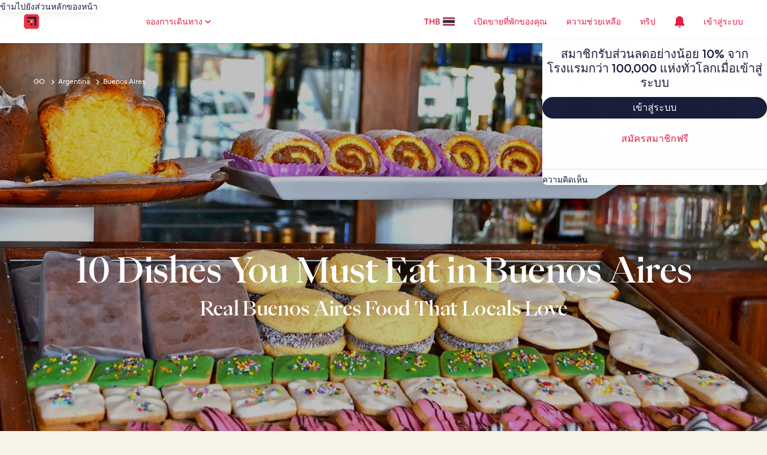

--- FILE ---
content_type: application/javascript
request_url: https://c.travel-assets.com/meso-cp-microsites-5/cpds~cpds-input-fields.a86e67312e798b7f7ae4.js
body_size: 5259
content:
/*@license For license information please refer to cpds~cpds-input-fields.licenses.txt*/
(self.__LOADABLE_LOADED_CHUNKS__=self.__LOADABLE_LOADED_CHUNKS__||[]).push([[2694],{22788:function(e,t,i){i.d(t,{w:function(){return Z}});var n=i(96540),o=i(92568),l=i(99418),r=i(10900),d=i(27198),a=["theme"],s=["theme"],u=["theme"],c=["theme"],p=["theme"],f=["theme"],h=["theme"];function _(e,t){if(null==e)return{};var i,n,o=function(e,t){if(null==e)return{};var i={};for(var n in e)if({}.hasOwnProperty.call(e,n)){if(-1!==t.indexOf(n))continue;i[n]=e[n]}return i}(e,t);if(Object.getOwnPropertySymbols){var l=Object.getOwnPropertySymbols(e);for(n=0;n<l.length;n++)i=l[n],-1===t.indexOf(i)&&{}.propertyIsEnumerable.call(e,i)&&(o[i]=e[i])}return o}var v=o.Ay.div.withConfig({displayName:"cpds-input-fields-style__CpdsInputFieldsWrapper",componentId:"sc-7ewuqf-0"})(["",""],function(e){var t=e.theme.styles.cpds,i=_(e,a),n=(0,d.L4)(t,null==t?void 0:t.themeColorMode,null==i?void 0:i.themeColorMode).token,l=null==i?void 0:i.styleOverrides;return(0,o.AH)(["width:",";&.invalid .text-field-wrapper,&.invalid .text-select-wrapper{border-color:",";}",""],i.inputWidth||"50%",(null==n?void 0:n.input_fields_error_border_color)||"red",l)}),m=(0,o.AH)(["display:flex;flex-direction:row;align-items:center;"]),b=o.Ay.div.withConfig({displayName:"cpds-input-fields-style__CpdsLabelWrapper",componentId:"sc-7ewuqf-1"})([""," margin-bottom:8px;"],m),y=o.Ay.label.withConfig({displayName:"cpds-input-fields-style__CpdsLabel",componentId:"sc-7ewuqf-2"})(["",""],function(e){var t=e.theme.styles.cpds,i=e.isDisabled,n=e.themeColorMode,l=e.isOverRideTypography,r=void 0!==l&&l,a=(0,d.L4)(t,null==t?void 0:t.themeColorMode,n).token,s=i?{fontSize:(null==a?void 0:a.input_fields_label_disable_font_size)||"14px",fontWeight:(null==a?void 0:a.input_fields_label_disable_font_weight)||"500",lineHeight:(null==a?void 0:a.input_fields_label_disable_line_height)||"20px",color:(null==a?void 0:a.input_fields_label_disable_color)||"#0C0E1C"}:{fontSize:(null==a?void 0:a.input_fields_label_font_size)||"14px",fontWeight:(null==a?void 0:a.input_fields_label_font_weight)||"500",lineHeight:(null==a?void 0:a.input_fields_label_line_height)||"20px",color:(null==a?void 0:a.input_fields_label_color)||"#0C0E1C"};return(0,o.AH)(["text-align:left;padding-right:6px;& > p{","}"],r&&(0,o.AH)(["font-size:",";font-weight:",";line-height:",";color:",";"],s.fontSize,s.fontWeight,s.lineHeight,s.color))}),g=o.Ay.div.withConfig({displayName:"cpds-input-fields-style__CpdsTextFieldWrapper",componentId:"sc-7ewuqf-3"})(["",""],function(e){var t=e.theme.styles.cpds,i=_(e,s),n=(0,d.L4)(t,null==t?void 0:t.themeColorMode,null==i?void 0:i.themeColorMode).token,l=i.isDisabled,r=i.borderType;return(0,o.AH)(["height:40px;border:1px solid ",";border-radius:",";background-color:white;"," justify-content:space-between;&.search{justify-content:flex-start;}padding:0 17.33px 0 16px;"],l?null==n?void 0:n.input_fields_disable_border_color:(null==n?void 0:n.input_fields_border_color)||"#D1D5E2","RoundPill"===r?"40px":"8px",m)}),C=o.Ay.input.withConfig({displayName:"cpds-input-fields-style__CpdsTextField",componentId:"sc-7ewuqf-4"})(["",""],function(e){var t=e.theme.styles.cpds,i=_(e,u),n=(0,d.L4)(t,null==t?void 0:t.themeColorMode,null==i?void 0:i.themeColorMode).token,l=i.isDisabled?{fontSize:(null==n?void 0:n.input_fields_disable_font_size)||"14px",fontWeight:(null==n?void 0:n.input_fields_disable_font_weight)||"400",lineHeight:"16px",color:(null==n?void 0:n.input_fields_disable_font_color)||"#0C0E1C",pHFontSize:(null==n?void 0:n.input_fields_placeholder_font_size)||"14px",pHfontWeight:(null==n?void 0:n.input_fields_placeholder_font_weight)||"400",pHlineHeight:(null==n?void 0:n.input_fields_placeholder_line_height)||"16px",pHFontColor:(null==n?void 0:n.input_fields_placeholder_font_color)||"#0C0E1C"}:{fontSize:(null==n?void 0:n.input_fields_font_size)||"14px",fontWeight:(null==n?void 0:n.input_fields_font_weight)||"400",lineHeight:"16px",color:(null==n?void 0:n.input_fields_font_color)||"#0C0E1C",pHFontSize:(null==n?void 0:n.input_fields_placeholder_font_size)||"14px",pHfontWeight:(null==n?void 0:n.input_fields_placeholder_font_weight)||"400",pHlineHeight:(null==n?void 0:n.input_fields_placeholder_line_height)||"16px",pHFontColor:(null==n?void 0:n.input_fields_placeholder_font_color)||"#0C0E1C"};return(0,o.AH)(["height:100%;background:transparent;padding-right:15px;width:100%;outline:none;cursor:text;color:",";font-size:",";font-weight:",";line-height:",";&::placeholder{color:",";font-size:",";font-weight:",";line-height:",";opacity:1;}"],l.color,l.fontSize,l.fontWeight,l.lineHeight,l.pHFontColor,l.pHFontSize,l.pHfontWeight,l.pHlineHeight)}),x=o.Ay.div.withConfig({displayName:"cpds-input-fields-style__CpdsSubmitWrapper",componentId:"sc-7ewuqf-5"})(["",""],function(e){var t=e.theme.styles.cpds,i=_(e,c),n=(0,d.L4)(t,null==t?void 0:t.themeColorMode,null==i?void 0:i.themeColorMode).token;return(0,o.AH)([""," justify-content:space-around;&.input-disable .input-submit-cta,&.input-disable .input-icon-submit{cursor:default;}:not(.input-disable):hover .input-submit-cta{color:",";}:not(.input-disable):hover .input-icon-submit path{fill:",";}"],m,(null==n?void 0:n.input_fields_submit_cta_focus_color)||"#9CA0B0",(null==n?void 0:n.input_fields_submit_cta_focus_color)||"#9CA0B0")}),E=o.Ay.button.withConfig({displayName:"cpds-input-fields-style__CpdsInputCta",componentId:"sc-7ewuqf-6"})(["",""],function(e){var t=e.theme.styles.cpds,i=_(e,p),n=(0,d.L4)(t,null==t?void 0:t.themeColorMode,null==i?void 0:i.themeColorMode).token,l=i.isDisabled,r=i.isFocused,a=l?{fontSize:(null==n?void 0:n.input_fields_disable_submit_cta_font_size)||"14px",fontWeight:(null==n?void 0:n.input_fields_disable_submit_cta_font_weight)||"400",lineHeight:"20px",color:(null==n?void 0:n.input_fields_disable_submit_cta_color)||"#0C0E1C"}:{fontSize:(null==n?void 0:n.input_fields_submit_cta_font_size)||"14px",fontWeight:(null==n?void 0:n.input_fields_submit_cta_font_weight)||"400",lineHeight:"20px",color:r?null==n?void 0:n.input_fields_submit_cta_focus_color:(null==n?void 0:n.input_fields_submit_cta_color)||"#0C0E1C"};return(0,o.AH)(["height:16px;width:auto;margin-right:2px;background-color:transparent;font-size:",";font-weight:",";lineheight:",";color:",";"],a.fontSize,a.fontWeight,a.lineHeight,a.color)}),w=o.Ay.div.withConfig({displayName:"cpds-input-fields-style__CpdsHelperTextWrapper",componentId:"sc-7ewuqf-7"})(["padding-top:5px;",""],m),S=o.Ay.p.withConfig({displayName:"cpds-input-fields-style__CpdsHelperLabel",componentId:"sc-7ewuqf-8"})(["",""],function(e){var t=e.theme.styles.cpds,i=e.isDisabled,n=e.isOverRideTypography,l=e.isError,r=e.themeColorMode,a=(0,d.L4)(t,null==t?void 0:t.themeColorMode,r).token,s=i?{fontSize:(null==a?void 0:a.input_fields_helper_label_disable_font_size)||"14px",fontWeight:(null==a?void 0:a.input_fields_helper_label_disable_font_weight)||"400",lineHeight:(null==a?void 0:a.input_fields_helper_label_disable_line_height)||"20px",color:(null==a?void 0:a.input_fields_helper_label_disable_font_color)||"#0C0E1C"}:{fontSize:(null==a?void 0:a.input_fields_helper_label_font_size)||"14px",fontWeight:(null==a?void 0:a.input_fields_helper_label_font_weight)||"400",lineHeight:(null==a?void 0:a.input_fields_helper_label_line_height)||"20px",color:(null==a?void 0:a.input_fields_helper_label_color)||"#0C0E1C"},u=(null==a?void 0:a.input_fields_error_label_color)||"#C01E1E";return(0,o.AH)(["text-align:left;padding-left:6px;color:",";",""],l?u:s.color,n&&(0,o.AH)(["&&{font-size:",";font-weight:",";line-height:",";}"],s.fontSize,s.fontWeight,s.lineHeight))}),I=o.Ay.div.withConfig({displayName:"cpds-input-fields-style__CpdsSelectWrapper",componentId:"sc-7ewuqf-9"})(["position:relative;display:inline-block;width:100%;"]),A=o.Ay.select.withConfig({displayName:"cpds-input-fields-style__CpdsSelect",componentId:"sc-7ewuqf-10"})(["",""],function(e){var t=e.theme.styles.cpds,i=_(e,f),n=(0,d.L4)(t,null==t?void 0:t.themeColorMode,null==i?void 0:i.themeColorMode).token,l=i.isError,r=i.borderType;return(0,o.AH)(["appearance:none;-webkit-appearance:none;-moz-appearance:none;font-size:",";font-weight:",";text-align:left;color:",";width:100%;border:1px solid ",";border-radius:",";background-color:white;padding:12px 16px;padding-right:40px;position:relative;&::-ms-expand{display:none;}"],(null==t?void 0:t.input_fields_font_size)||"14px",(null==t?void 0:t.input_fields_font_weight)||"500",(null==t?void 0:t.input_fields_font_color)||"black",l?(null==n?void 0:n.input_fields_error_border_color)||"red":(null==n?void 0:n.input_fields_border_color)||"#D1D5E2","RoundPill"===r?"40px":"8px")}),O=o.Ay.div.withConfig({displayName:"cpds-input-fields-style__Arrow",componentId:"sc-7ewuqf-11"})(["",""],function(e){var t=e.theme.styles.cpds,i=_(e,h),n=((0,d.L4)(t,null==t?void 0:t.themeColorMode,null==i?void 0:i.themeColorMode).token,i.isOpen);return(0,o.AH)(["content:'';position:absolute;background-image:url(\"data:image/svg+xml,%0A%3Csvg width='8' height='6' viewBox='0 0 8 6' fill='none' xmlns='http://www.w3.org/2000/svg'%3E%3Cpath d='M0.94 0.726685L4 3.78002L7.06 0.726685L8 1.66668L4 5.66668L0 1.66668L0.94 0.726685Z' fill='%230C0E1C'/%3E%3C/svg%3E%0A\");top:50%;right:16px;width:8px;height:6px;transform:",";transition:transform 0.3s ease;pointer-events:none;"],n?"translateY(-50%) rotate(180deg)":"translateY(-50%) rotate(0deg)")}),z=o.Ay.div.withConfig({displayName:"cpds-input-fields-style__CpdsCheckboxContainer",componentId:"sc-7ewuqf-12"})(["display:flex;align-items:flex-start;width:fit-content;flex-direction:column;"]),H=o.Ay.div.withConfig({displayName:"cpds-input-fields-style__CpdsCheckboxWrapper",componentId:"sc-7ewuqf-13"})(["display:flex;align-items:stretch;width:fit-content;"]),M=o.Ay.input.attrs({type:"checkbox"}).withConfig({displayName:"cpds-input-fields-style__CpdsCheckbox",componentId:"sc-7ewuqf-14"})(["width:20px;height:20px;border-radius:4px;appearance:none;-webkit-appearance:none;cursor:pointer;display:inline-block;background:transparent;border:1px solid ",";-webkit-transition:all 150ms;transition:all 150ms;margin-top:3px;&:before{background:transparent;content:'';width:18px;height:18px;position:absolute;border:1px solid white;border-radius:4px;}&:checked:before{background:",";}"],function(e){return e.isError?"#C01E1E":"#818494"},function(e){return e.checked?"#1668E3":"transparent"}),k=o.Ay.label.withConfig({displayName:"cpds-input-fields-style__CpdsCheckboxLabel",componentId:"sc-7ewuqf-15"})(["margin-left:8px;letter-spacing:0.13px;flex:1;"]),L=i(17040),D=i(93742),T=["inputId","inputValue","domRef","exClasses","styleOverrides","submitEvent","onChange","getValue","inputWidth","isDisabled","LabelCopy","LabelIcon","LabelIconSize","PlaceholderCopy","HelperCopy","HelperIcon","HelperIconSize","isError","ErrorIcon","ErrorIconSize","ErrorMessage","SubmitCopy","SubmitIcon","SubmitIconSize","isOverRideTypography","borderType"];function N(e,t){return function(e){if(Array.isArray(e))return e}(e)||function(e,t){var i=null==e?null:"undefined"!=typeof Symbol&&e[Symbol.iterator]||e["@@iterator"];if(null!=i){var n,o,l,r,d=[],a=!0,s=!1;try{if(l=(i=i.call(e)).next,0===t){if(Object(i)!==i)return;a=!1}else for(;!(a=(n=l.call(i)).done)&&(d.push(n.value),d.length!==t);a=!0);}catch(e){s=!0,o=e}finally{try{if(!a&&null!=i.return&&(r=i.return(),Object(r)!==r))return}finally{if(s)throw o}}return d}}(e,t)||function(e,t){if(e){if("string"==typeof e)return W(e,t);var i={}.toString.call(e).slice(8,-1);return"Object"===i&&e.constructor&&(i=e.constructor.name),"Map"===i||"Set"===i?Array.from(e):"Arguments"===i||/^(?:Ui|I)nt(?:8|16|32)(?:Clamped)?Array$/.test(i)?W(e,t):void 0}}(e,t)||function(){throw new TypeError("Invalid attempt to destructure non-iterable instance.\nIn order to be iterable, non-array objects must have a [Symbol.iterator]() method.")}()}function W(e,t){(null==t||t>e.length)&&(t=e.length);for(var i=0,n=Array(t);i<t;i++)n[i]=e[i];return n}var R=function(e){var t,i=e.inputId,a=void 0===i?"":i,s=e.inputValue,u=void 0===s?"":s,c=e.domRef,p=e.exClasses,f=void 0===p?"":p,h=e.styleOverrides,_=void 0===h?{}:h,m=e.submitEvent,I=void 0===m?function(){}:m,A=e.onChange,O=void 0===A?function(){}:A,z=e.getValue,H=void 0===z?function(){}:z,M=e.inputWidth,k=e.isDisabled,W=e.LabelCopy,R=e.LabelIcon,j=e.LabelIconSize,P=void 0===j?{width:"10",height:"10"}:j,F=e.PlaceholderCopy,q=void 0===F?"":F,V=e.HelperCopy,B=void 0===V?"":V,U=e.HelperIcon,$=void 0===U?"information":U,K=e.HelperIconSize,Y=void 0===K?{width:"20",height:"20"}:K,Z=e.isError,G=void 0!==Z&&Z,J=e.ErrorIcon,Q=void 0===J?"information":J,X=e.ErrorIconSize,ee=void 0===X?{width:"20",height:"20"}:X,te=e.ErrorMessage,ie=void 0===te?"":te,ne=e.SubmitCopy,oe=void 0===ne?"":ne,le=e.SubmitIcon,re=void 0===le?"chevron-right":le,de=e.SubmitIconSize,ae=void 0===de?{width:"20",height:"20"}:de,se=e.isOverRideTypography,ue=void 0!==se&&se,ce=e.borderType,pe=void 0===ce?L.x.RoundPill:ce,fe=function(e,t){if(null==e)return{};var i,n,o=function(e,t){if(null==e)return{};var i={};for(var n in e)if({}.hasOwnProperty.call(e,n)){if(-1!==t.indexOf(n))continue;i[n]=e[n]}return i}(e,t);if(Object.getOwnPropertySymbols){var l=Object.getOwnPropertySymbols(e);for(n=0;n<l.length;n++)i=l[n],-1===t.indexOf(i)&&{}.propertyIsEnumerable.call(e,i)&&(o[i]=e[i])}return o}(e,T),he=fe.themeColorMode,_e=N((0,n.useState)(!1),2),ve=_e[0],me=_e[1],be=(0,n.useContext)(o.Dx),ye=null==be||null===(t=be.styles)||void 0===t?void 0:t.cpds,ge=(0,n.useMemo)(function(){return(0,d.L4)(ye,null==ye?void 0:ye.themeColorMode,null==fe?void 0:fe.themeColorMode).token},[ye,fe]),Ce=N((0,n.useState)(u),2),xe=Ce[0],Ee=Ce[1],we=(0,n.useCallback)(function(e){e.preventDefault(),I&&I(xe)},[I]);(0,n.useEffect)(function(){H(xe)},[xe,H]);var Se=(0,n.useCallback)(function(e){O(e),Ee(e.target.value),H(e)},[O,H]);return n.createElement(v,{className:"cpds-input-fields ".concat(f," ").concat(G?"invalid":""),ref:c,styleOverrides:_,inputWidth:M},W&&n.createElement(b,null,n.createElement(y,{className:"inputbox-top-label",isDisabled:k,themeColorMode:he,isOverRideTypography:ue},function(){if("string"==typeof W){var e=l.A.sanitize(W);return(0,r.Ay)(e)}if(n.isValidElement(W)&&W.props.children){var t=n.Children.map(W.props.children,function(e){return"string"==typeof e?(0,r.Ay)(l.A.sanitize(e)):e});return n.createElement(n.Fragment,null,t)}return""}()),R&&n.createElement(D.In,{id:"ico-1",name:R,customSize:P,color:k?(null==ge?void 0:ge.input_fields_label_disable_icon_color)||"#31374F":(null==ge?void 0:ge.input_fields_label_icon_color)||"#31374F"})),n.createElement(g,{className:"text-field-wrapper",isDisabled:k,themeColorMode:he,borderType:pe},n.createElement(C,{id:a,value:xe,type:"text",placeholder:q,"aria-label":q,onFocus:function(){return me(!0)},onBlur:function(){return me(!1)},isDisabled:k,disabled:k,onChange:Se}),n.createElement(x,{className:k?"input-disable":""},oe&&n.createElement(n.Fragment,null,n.createElement(E,{className:"input-submit-cta",onClick:we,"aria-label":"Submit",isFocused:ve,isDisabled:k},oe),re&&n.createElement(D.In,{id:"ico-2",exClasses:"input-icon-submit",name:re,customSize:ae,color:k?null==ge?void 0:ge.input_fields_disable_submit_cta_color:ve?(null==ge?void 0:ge.input_fields_submit_cta_focus_color)||"#9CA0B0":(null==ge?void 0:ge.input_fields_submit_cta_color)||"#0C0E1C"})))),(B||ie)&&n.createElement(w,null,($||Q)&&n.createElement(D.In,{id:"ico-3",color:G?null==ge?void 0:ge.input_fields_error_label_color:k?null==ge?void 0:ge.input_fields_helper_icon_disable_color:null==ge?void 0:ge.input_fields_helper_label_color,name:G?Q:$,customSize:G?ee:Y}),n.createElement(S,{isError:G,isDisabled:k,themeColorMode:he,isOverRideTypography:ue},G?ie:B)))};function j(e,t){return function(e){if(Array.isArray(e))return e}(e)||function(e,t){var i=null==e?null:"undefined"!=typeof Symbol&&e[Symbol.iterator]||e["@@iterator"];if(null!=i){var n,o,l,r,d=[],a=!0,s=!1;try{if(l=(i=i.call(e)).next,0===t){if(Object(i)!==i)return;a=!1}else for(;!(a=(n=l.call(i)).done)&&(d.push(n.value),d.length!==t);a=!0);}catch(e){s=!0,o=e}finally{try{if(!a&&null!=i.return&&(r=i.return(),Object(r)!==r))return}finally{if(s)throw o}}return d}}(e,t)||function(e,t){if(e){if("string"==typeof e)return P(e,t);var i={}.toString.call(e).slice(8,-1);return"Object"===i&&e.constructor&&(i=e.constructor.name),"Map"===i||"Set"===i?Array.from(e):"Arguments"===i||/^(?:Ui|I)nt(?:8|16|32)(?:Clamped)?Array$/.test(i)?P(e,t):void 0}}(e,t)||function(){throw new TypeError("Invalid attempt to destructure non-iterable instance.\nIn order to be iterable, non-array objects must have a [Symbol.iterator]() method.")}()}function P(e,t){(null==t||t>e.length)&&(t=e.length);for(var i=0,n=Array(t);i<t;i++)n[i]=e[i];return n}var F=function(e){var t,i=e.domRef,l=e.exClasses,r=void 0===l?"":l,d=e.styleOverrides,a=void 0===d?{}:d,s=e.inputWidth,u=e.SearchIcon,c=void 0===u?"search":u,p=e.SearchIconSize,f=void 0===p?{width:"20",height:"20"}:p,h=e.PlaceholderCopy,_=void 0===h?"Enter Text":h,m=e.isError,b=void 0!==m&&m,y=e.ErrorIcon,x=void 0===y?"information":y,E=e.ErrorIconSize,I=void 0===E?{width:"20",height:"20"}:E,A=e.ErrorMessage,O=void 0===A?"":A,z=e.isOverRideTypography,H=void 0!==z&&z,M=j((0,n.useState)(!1),2),k=(M[0],M[1]),L=(0,n.useContext)(o.Dx),T=null==L||null===(t=L.styles)||void 0===t?void 0:t.cpds;return n.createElement(v,{className:"cpds-input-fields ".concat(r," ").concat(b?"invalid":""),ref:i,style:a,inputWidth:s},n.createElement(g,{className:"text-field-wrapper search"},n.createElement(D.In,{id:"ico-1",name:c,customSize:f,color:"#0C0E1C"}),n.createElement(C,{type:"text",placeholder:_,"aria-label":_,onFocus:function(){return k(!0)},onBlur:function(){return k(!1)}})),b&&O&&n.createElement(w,null,x&&n.createElement(D.In,{id:"ico-3",color:null==T?void 0:T.input_fields_error_label_color,name:x,customSize:I}),n.createElement(S,{isError:b,isOverRideTypography:H},O)))},q=["inputId","domRef","exClasses","styleOverrides","inputWidth","isDisabled","LabelCopy","LabelIcon","LabelIconSize","DropdownOptions","HelperCopy","HelperIcon","HelperIconSize","isError","ErrorIcon","ErrorIconSize","ErrorMessage","isOverRideTypography","PlaceholderCopy","getValue","onChange","SelectedValue","borderType"];function V(e,t){return function(e){if(Array.isArray(e))return e}(e)||function(e,t){var i=null==e?null:"undefined"!=typeof Symbol&&e[Symbol.iterator]||e["@@iterator"];if(null!=i){var n,o,l,r,d=[],a=!0,s=!1;try{if(l=(i=i.call(e)).next,0===t){if(Object(i)!==i)return;a=!1}else for(;!(a=(n=l.call(i)).done)&&(d.push(n.value),d.length!==t);a=!0);}catch(e){s=!0,o=e}finally{try{if(!a&&null!=i.return&&(r=i.return(),Object(r)!==r))return}finally{if(s)throw o}}return d}}(e,t)||function(e,t){if(e){if("string"==typeof e)return B(e,t);var i={}.toString.call(e).slice(8,-1);return"Object"===i&&e.constructor&&(i=e.constructor.name),"Map"===i||"Set"===i?Array.from(e):"Arguments"===i||/^(?:Ui|I)nt(?:8|16|32)(?:Clamped)?Array$/.test(i)?B(e,t):void 0}}(e,t)||function(){throw new TypeError("Invalid attempt to destructure non-iterable instance.\nIn order to be iterable, non-array objects must have a [Symbol.iterator]() method.")}()}function B(e,t){(null==t||t>e.length)&&(t=e.length);for(var i=0,n=Array(t);i<t;i++)n[i]=e[i];return n}var U=function(e){var t,i=e.inputId,l=void 0===i?"":i,r=e.domRef,a=e.exClasses,s=void 0===a?"":a,u=e.styleOverrides,c=void 0===u?{}:u,p=e.inputWidth,f=e.isDisabled,h=e.LabelCopy,_=e.LabelIcon,m=e.LabelIconSize,g=void 0===m?{width:"10",height:"10"}:m,C=e.DropdownOptions,x=void 0===C?[]:C,E=e.HelperCopy,z=void 0===E?"":E,H=e.HelperIcon,M=void 0===H?"information":H,k=e.HelperIconSize,T=void 0===k?{width:"20",height:"20"}:k,N=e.isError,W=void 0!==N&&N,R=e.ErrorIcon,j=void 0===R?"information":R,P=e.ErrorIconSize,F=void 0===P?{width:"20",height:"20"}:P,B=e.ErrorMessage,U=void 0===B?"":B,$=e.isOverRideTypography,K=void 0!==$&&$,Y=e.PlaceholderCopy,Z=void 0===Y?"Select an option":Y,G=e.getValue,J=void 0===G?function(){}:G,Q=e.onChange,X=void 0===Q?function(){}:Q,ee=e.SelectedValue,te=void 0===ee?"":ee,ie=e.borderType,ne=void 0===ie?L.x.RoundPill:ie,oe=function(e,t){if(null==e)return{};var i,n,o=function(e,t){if(null==e)return{};var i={};for(var n in e)if({}.hasOwnProperty.call(e,n)){if(-1!==t.indexOf(n))continue;i[n]=e[n]}return i}(e,t);if(Object.getOwnPropertySymbols){var l=Object.getOwnPropertySymbols(e);for(n=0;n<l.length;n++)i=l[n],-1===t.indexOf(i)&&{}.propertyIsEnumerable.call(e,i)&&(o[i]=e[i])}return o}(e,q),le=oe.themeColorMode,re=V((0,n.useState)(!1),2),de=re[0],ae=re[1],se=(0,n.useContext)(o.Dx),ue=null==se||null===(t=se.styles)||void 0===t?void 0:t.cpds,ce=(0,n.useMemo)(function(){return(0,d.L4)(ue,null==ue?void 0:ue.themeColorMode,null==oe?void 0:oe.themeColorMode).token},[ue,oe]),pe=V((0,n.useState)(te),2),fe=pe[0],he=pe[1],_e=(0,n.useCallback)(function(){return ae(function(e){return!e})},[]),ve=(0,n.useCallback)(function(){return ae(!1)},[]);(0,n.useEffect)(function(){J(fe)},[fe,J]);var me=(0,n.useCallback)(function(e){he(e),X(e)},[X]),be=(0,n.useCallback)(function(e){return t=e,i=(new DOMParser).parseFromString(t,"text/html"),Array.from(i.body.childNodes).some(function(e){return 1===e.nodeType})?n.createElement(y,{className:"inputbox-top-label",isDisabled:f,themeColorMode:le,isOverRideTypography:K,dangerouslySetInnerHTML:{__html:e}}):n.createElement(y,{className:"inputbox-top-label",isDisabled:f,themeColorMode:le,isOverRideTypography:K},n.createElement("p",null,e));var t,i},[f,le,K]);return n.createElement(v,{className:"cpds-input-fields ".concat(s," ").concat(W?"invalid":""),ref:r,style:c,inputWidth:p},h&&n.createElement(b,null,be(h),_&&n.createElement(D.In,{id:"ico-1",name:_,customSize:g,color:f?(null==ce?void 0:ce.input_fields_label_disable_icon_color)||"#31374F":(null==ce?void 0:ce.input_fields_label_icon_color)||"#31374F"})),n.createElement(I,{className:"text-field-wrapper",isDisabled:f,themeColorMode:le},n.createElement(A,{id:l,isError:W,isOpen:de,onMouseDown:_e,onBlur:ve,onChange:function(e){ve(),me(e)},disabled:f,value:fe,borderType:ne},Z&&n.createElement("option",{value:"",disabled:!0,hidden:!0},Z),null==x?void 0:x.map(function(e,t){return n.createElement("option",{key:t,value:null==e?void 0:e.value},null==e?void 0:e.label)})),n.createElement(O,{isOpen:de})),(z||U)&&n.createElement(w,null,(M||j)&&n.createElement(D.In,{id:"ico-3",color:W?null==ce?void 0:ce.input_fields_error_label_color:f?null==ce?void 0:ce.input_fields_helper_icon_disable_color:null==ce?void 0:ce.input_fields_helper_label_color,name:W?j:M,customSize:W?F:T}),n.createElement(S,{isError:W,isDisabled:f,themeColorMode:le,isOverRideTypography:K},W?U:z)))};function $(e,t){return function(e){if(Array.isArray(e))return e}(e)||function(e,t){var i=null==e?null:"undefined"!=typeof Symbol&&e[Symbol.iterator]||e["@@iterator"];if(null!=i){var n,o,l,r,d=[],a=!0,s=!1;try{if(l=(i=i.call(e)).next,0===t){if(Object(i)!==i)return;a=!1}else for(;!(a=(n=l.call(i)).done)&&(d.push(n.value),d.length!==t);a=!0);}catch(e){s=!0,o=e}finally{try{if(!a&&null!=i.return&&(r=i.return(),Object(r)!==r))return}finally{if(s)throw o}}return d}}(e,t)||function(e,t){if(e){if("string"==typeof e)return K(e,t);var i={}.toString.call(e).slice(8,-1);return"Object"===i&&e.constructor&&(i=e.constructor.name),"Map"===i||"Set"===i?Array.from(e):"Arguments"===i||/^(?:Ui|I)nt(?:8|16|32)(?:Clamped)?Array$/.test(i)?K(e,t):void 0}}(e,t)||function(){throw new TypeError("Invalid attempt to destructure non-iterable instance.\nIn order to be iterable, non-array objects must have a [Symbol.iterator]() method.")}()}function K(e,t){(null==t||t>e.length)&&(t=e.length);for(var i=0,n=Array(t);i<t;i++)n[i]=e[i];return n}var Y=function(e){var t=e.inputId,i=void 0===t?"":t,o=e.domRef,l=void 0===o?null:o,r=e.exClasses,d=void 0===r?"":r,a=e.styleOverrides,s=void 0===a?{}:a,u=e.Label,c=void 0===u?"":u,p=e.Checked,f=void 0!==p&&p,h=e.onChange,_=void 0===h?function(){}:h,v=e.getValue,m=void 0===v?function(){}:v,b=e.isError,y=void 0!==b&&b,g=e.ErrorMessage,C=void 0===g?"":g,x=e.ErrorIcon,E=void 0===x?"information":x,I=e.ErrorIconSize,A=void 0===I?{width:"20",height:"20"}:I,O=e.isOverRideTypography,L=void 0!==O&&O,T=$((0,n.useState)(f),2),N=T[0],W=T[1],R=$((0,n.useState)(null),2),j=R[0],P=R[1];(0,n.useEffect)(function(){_&&_(j),m&&m(j)},[j,_,m]);var F=(0,n.useCallback)(function(e){W(function(e){return!e}),P(e),m&&m(e)},[m]);return n.createElement(z,{className:"cpds-input-checkbox ".concat(d," ").concat(y?"invalid":""),ref:l,style:s},n.createElement(H,null,n.createElement(M,{id:i,checked:N,onClick:F,isError:y}),c&&n.createElement(k,{htmlFor:i},c)),y&&E&&C&&n.createElement(w,null,E&&n.createElement(D.In,{id:"ico-3",color:"#C01E1E",name:E,customSize:A}),n.createElement(S,{isError:y,isDisabled:!1,isOverRideTypography:L},C)))},Z=function(){return null};Z.Fields=R,Z.Search=F,Z.Dropdown=U,Z.Checkbox=Y},17040:function(e,t,i){i.d(t,{x:function(){return n}});var n=function(e){return e.RoundPill="RoundPill",e.SquarePill="SquarePill",e}({})}}]);
//# sourceMappingURL=https://bernie-assets.s3.us-west-2.amazonaws.com/meso-cp-microsites-5/cpds~cpds-input-fields.a86e67312e798b7f7ae4.js.map